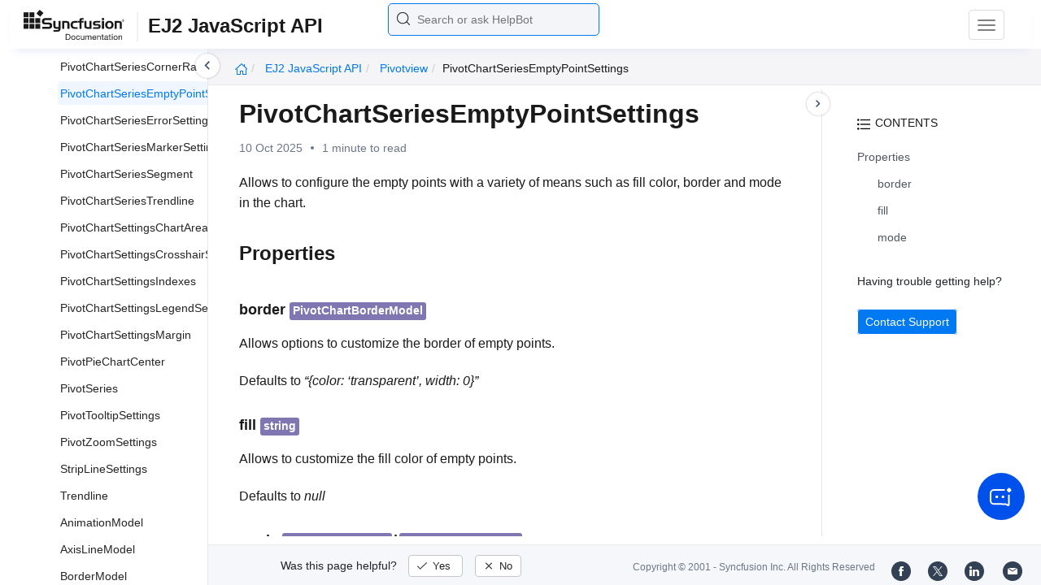

--- FILE ---
content_type: text/html
request_url: https://ej2.syncfusion.com/javascript/documentation/api/pivotview/pivotchartseriesemptypointsettings
body_size: 5731
content:
<!DOCTYPE html>
<html lang="en">
<head>
    <!-- Google Tag Manager -->
    <script>
        (function (w, d, s, l, i) {
            w[l] = w[l] || []; w[l].push({
                'gtm.start':
                    new Date().getTime(), event: 'gtm.js'
            }); var f = d.getElementsByTagName(s)[0],
                j = d.createElement(s), dl = l != 'dataLayer' ? '&l=' + l : ''; j.async = true; j.src =
                    'https://www.googletagmanager.com/gtm.js?id=' + i + dl; f.parentNode.insertBefore(j, f);
        })(window, document, 'script', 'dataLayer', 'GTM-P3WXFWCW');
    </script>
    <!-- Load GTM-W8WD8WN on user interaction -->
    <script>
        document.addEventListener("DOMContentLoaded", function () {
            const events = ["mousemove", "scroll", "keydown", "touchstart"];
            function loadGTM() {
                events.forEach(event => document.removeEventListener(event, loadGTM));
                (function (w, d, s, l, i) {
                    w[l] = w[l] || []; w[l].push({
                        'gtm.start':
                            new Date().getTime(), event: 'gtm.js'
                    }); var f = d.getElementsByTagName(s)[0],
                        j = d.createElement(s), dl = l != 'dataLayer' ? '&l=' + l : ''; j.async = true; j.src =
                            'https://www.googletagmanager.com/gtm.js?id=' + i + dl; f.parentNode.insertBefore(j, f);
                })(window, document, 'script', 'dataLayer', 'GTM-W8WD8WN');
            }
            events.forEach(event => document.addEventListener(event, loadGTM, { once: true }));
        });
    </script>

    <meta charset="UTF-8">
	<link href="https://www.googletagmanager.com" rel="preconnect">
	<link href="https://cdn.syncfusion.com" rel="preconnect" crossorigin>
	<link href="https://cdn.syncfusion.com" rel="dns-prefetch">
    <title>Pivot Chart Series Empty Point Settings in Pivotview Control | Syncfusion</title>  <link rel="icon" type="image/png" href="https://helpej2.syncfusion.com/favicon.ico" />  <link rel="icon" type="image/png" href="https://helpej2.syncfusion.com/favicon.ico" />  <link rel="icon" type="image/png" href="https://helpej2.syncfusion.com/favicon.ico" />  <link rel="icon" type="image/png" href="https://helpej2.syncfusion.com/favicon.ico" />  <link rel="icon" type="image/png" href="https://helpej2.syncfusion.com/favicon.ico" />  <link rel="icon" type="image/png" href="https://helpej2.syncfusion.com/favicon.ico" />  <link rel="icon" type="image/png" href="https://helpej2.syncfusion.com/favicon.ico" />  <link rel="icon" type="image/png" href="https://helpej2.syncfusion.com/favicon.ico" />
    <meta name="description" content="Check out and learn about Pivotview control of Syncfusion Essential JS 2 and more." />
    
    <meta name="keywords" content="syncfusion, documentation, help, ej, user guide, demo, samples, essential studio" />
    
    <meta name="viewport" content="width=device-width, initial-scale=1.0">
    <meta http-equiv="cache-control" content="max-age=0" />
    <meta http-equiv="cache-control" content="no-cache" />
    
    <meta property="og:title" content="Pivot Chart Series Empty Point Settings in Pivotview Control | Syncfusion" />
    
    
    <meta property="og:description" content="Check out and learn about Pivotview control of Syncfusion Essential JS 2 and more." />
    
    <meta property="og:image" content="https://cdn.syncfusion.com/content/images/company-logos/Syncfusion_Logo_Image.png" />
    <meta property="og:url" content="https://help.syncfusion.com/" />
    <meta property="og:site_name" content="Help.Syncfusion.com" />
    <meta property="og:type" content="website" />

	<meta property="twitter:account_id" content="41152441" />
	
    <meta property="twitter:title" content="Pivot Chart Series Empty Point Settings in Pivotview Control | Syncfusion" />
	
    <meta property="twitter:url" content="https://help.syncfusion.com/" />
    <meta property="twitter:card" content="summary" />
	
    <meta property="twitter:description" content="Check out and learn about Pivotview control of Syncfusion Essential JS 2 and more." />
	
    <meta property="twitter:image" content="https://cdn.syncfusion.com/content/images/company-logos/Syncfusion_logos.png" />
	
	
	
 
	<link rel="alternate" hreflang="en-US" href="https://ej2.syncfusion.com/javascript/documentation/api/pivotview/pivotchartseriesemptypointsettings" />
	<!-- Google Structured Data -->
	<script type="application/ld+json">
			{
			  "@context": "https://schema.org",
			  "@type": "Organization",
			  "name": "Syncfusion",
			  "url": "https://ej2.syncfusion.com/javascript/documentation/api/pivotview/pivotchartseriesemptypointsettings",
			  "logo": "https://cdn.syncfusion.com/content/images/company-logos/Syncfusion_logos.png",
			  "sameAs": [
				"https://www.facebook.com/Syncfusion",
				"https://twitter.com/Syncfusion",
				"https://www.linkedin.com/company/syncfusion?trk=top_nav_home",
				"mailto:support@syncfusion.com?"
			  ]
			}
	</script>
    <meta http-equiv="expires" content="-1" />
    <meta http-equiv="expires" content="Tue, 01 Jan 1980 1:00:00 GMT" />
    <meta http-equiv="pragma" content="no-cache" />
    <link rel="preload" href="https://cdn.jsdelivr.net/npm/bootstrap@5.3.3/dist/css/bootstrap.min.css" as="style">
	<link rel="stylesheet" href="https://cdn.jsdelivr.net/npm/bootstrap@5.3.3/dist/css/bootstrap.min.css">

	<link rel="preload" href="https://cdn.syncfusion.com/documentation/styles/ej/v13.4.0.58/ej.widgets.core.min.css" as="style">
	<link rel="stylesheet" href="https://cdn.syncfusion.com/documentation/styles/ej/v13.4.0.58/ej.widgets.core.min.css">

	<!--Doc-site.css file has minified, gziped and referred here
		File path : "DocumentationAutomation\website\Content\Stylesheets\CSS\"
	-->
	<link rel="preload" href="https://cdn.syncfusion.com/documentation/styles/doc-site.min.css" as="style">
	<link rel="stylesheet" href="https://cdn.syncfusion.com/documentation/styles/doc-site.min.css">

    <script src="//cdn.syncfusion.com/documentation/scripts/documentation.gzip.min.js"></script>
	<link rel="stylesheet" type="text/css" href="https://cdn.syncfusion.com/documentation/styles/prettify.css">
	<script type="text/javascript" src="https://cdn.syncfusion.com/documentation/scripts/prettify.js"></script>
	<link rel="stylesheet" type="text/css" href="https://cdn.syncfusion.com/documentation/styles/prettify.css">
	<script type="text/javascript" src="https://cdn.syncfusion.com/documentation/scripts/prettify.js"></script>
	<link rel="stylesheet" type="text/css" href="https://cdn.syncfusion.com/documentation/styles/prettify.css">
	<script type="text/javascript" src="https://cdn.syncfusion.com/documentation/scripts/prettify.js"></script>
	<link rel="stylesheet" type="text/css" href="https://cdn.syncfusion.com/documentation/styles/prettify.css">
	<script type="text/javascript" src="https://cdn.syncfusion.com/documentation/scripts/prettify.js"></script>
	<link rel="stylesheet" type="text/css" href="https://cdn.syncfusion.com/documentation/styles/prettify.css">
	<script type="text/javascript" src="https://cdn.syncfusion.com/documentation/scripts/prettify.js"></script>
	<link rel="stylesheet" type="text/css" href="https://cdn.syncfusion.com/documentation/styles/prettify.css">
	<script type="text/javascript" src="https://cdn.syncfusion.com/documentation/scripts/prettify.js"></script>
	<link rel="stylesheet" type="text/css" href="https://cdn.syncfusion.com/documentation/styles/prettify.css">
	<script type="text/javascript" src="https://cdn.syncfusion.com/documentation/scripts/prettify.js"></script>
	<link rel="stylesheet" type="text/css" href="https://cdn.syncfusion.com/documentation/styles/prettify.css">
	<script type="text/javascript" src="https://cdn.syncfusion.com/documentation/scripts/prettify.js"></script>

    <script>
        if (typeof jQuery == 'undefined') {
            document.write(unescape("%3Cscript src='/scripts/documentation.gzip.js' type='text/javascript'%3E%3C/script%3E"));
        }
    </script>
	
    <script src="https://cdn.jsdelivr.net/npm/bootstrap@5.3.3/dist/js/bootstrap.bundle.min.js" defer></script>
	<script src="//cdn.syncfusion.com/documentation/scripts/ej.widget.v13.4.0.58.min.js" defer></script>

	<script>
		window.addEventListener('DOMContentLoaded', function () {
			if (typeof ej === 'undefined') {
				var fallback = document.createElement('script');
				fallback.src = '/script/ej.treeview.all.min.js';
				fallback.type = 'text/javascript';
				document.head.appendChild(fallback);
			}
		});
	</script>

    <!--Combined the following scripts files dashboard.js, doc-site.js, waitingpopup.js and named as doc-site.js. it has minified, gziped and referred here.
        File path : "DocumentationAutomation\website\Scripts\"
    -->
    <script src="https://cdn.syncfusion.com/documentation/scripts/doc-site.min.js" defer></script>
	<script src="https://cdn.syncfusion.com/documentation/scripts/helpbot-search.min.js" defer></script>
	<script src="https://cdnjs.cloudflare.com/ajax/libs/markdown-it/13.0.2/markdown-it.min.js" defer></script>
    <script src="//d2g29cya9iq7ip.cloudfront.net/documentation/scripts/clipboard.min.js" defer></script>

    <script>
        $(document).ready(function() {
            // left tree view
            $('#rightsidetoc').toc();
            $('#rightsidetoc').toc({noBackToTopLinks: true});
            $('#rightsidetoc').toc({listType: 'ol'});
            $("#rightsidetoc ul:first").attr("id", "righttree");
            $('#rightsidetoc ol').length ? $(".right-toc-icon").css("display","block") : $(".right-toc-icon").css("display","none");
            $('#rightsidetoc ol').length ? $("#rightsidetoc").css("display","block") : $("#rightsidetoc").css("display","none");
            
            
            
            
            
            
            
            
            
            
            
            
            
            
            
            
            
            
            
            
            
            
            
            
            
            
            
            
            
            
            
            
            
            
            
            
            
            
            
            
            
            
            
            
            
            
            
            
            
            
            
            
            
            
            
            
            
            
            
            
            
            
            
            
            
            
            
            
            
            
            
            
            
            
            
            
            
            
            
            
            
            
            
            
            
            
            
            
            
            
            
            
            
            
            
            
            
            
            
            
            
            
            
            
            
            
            
            
            
            
            
            
            
            
            
            
            
            
            
            
            
            
            
            
            
            
            
            
            
            
            
            
            
            
            
            
            
            
            
            
            
            
            
            
            
            
            
            
            
            
            
            
            
            
            
            
            
            
            
            
            
            
            
            
            
            
            
            
            
            
            
            
            
            
            
            
            
            
            
            
            
            
            
            
            
            
            
            
            
            
            
            
            
            
            
            
            
            
            
            $.ajax({
                type: 'get',
                url: './../sidebar/ej2-ui-javascript-api-toc.json',
                dataType: 'json',
                success: function(data) {
                    $(".left-toc").css("background-image", "none");
                    var dataManger = data;
                    $(".treeview").ejTreeView(
                    {
                        loadOnDemand: true,
                        fields: { id: "id", parentId: "pid", text: "name", hasChild: "hasChild", dataSource: dataManger},
                        expandOn:"click"
                    }
                    );
                    var linkObject = null
                   if((window.location.pathname.split('/')[1]=="api" || window.location.pathname.split('/')[3]=="ejdashboardviewer")){
                        linkObject = getObjects(data,'linkAttribute',window.location.pathname+window.location.hash);
                    }
                    else{
                        linkObject = getObjects(data,'linkAttribute',window.location.pathname);
                    }

                    expand(data,linkObject);
                    onCreate();
                }
            });
            
            
            
            
            
            
            
            
            
            
            
            
        });
    </script>
    <script>
        // Share referral origin URL details to syncfusion site
        var expireDate = new Date();
        expireDate.setTime(expireDate.getTime() + (30 * 60 * 1000)); // set 30 minutes expire time
        var existingCookieValue = getCookieValue("SampleSiteReferrer");
        if (document.referrer && document.referrer.split('/')[2].indexOf('syncfusion.com') == -1) {
            document.cookie = "SampleSiteReferrer" + "=" + document.referrer + "," + window.location.href + ";expires=" + expireDate + ";path=/;domain=syncfusion.com";
        }
        else if (existingCookieValue != "undefined" && existingCookieValue != undefined && existingCookieValue != "") {
            // Increase expire time for SampleSiteReferrer cookie with 30 minutes if exists
            document.cookie = "SampleSiteReferrer" + "=" + existingCookieValue + ";expires=" + expireDate + ";path=/;domain=syncfusion.com";
        }
        else {
            document.cookie = "SampleSiteReferrer" + "=" + window.location.href + ";expires=" + expireDate + ";path=/;domain=syncfusion.com";
        }

        // To get cookie value
        function getCookieValue(cookieName) {
            var name = cookieName + "=";
            var decodedCookie = decodeURIComponent(document.cookie);
            var cookieValues = decodedCookie.split(';');
            for (var i = 0; i < cookieValues.length; i++) {
                var cookie = cookieValues[i];
                while (cookie.charAt(0) == ' ') {
                    cookie = cookie.substring(1);
                }
                if (cookie.indexOf(name) == 0) {
                    return cookie.substring(name.length, cookie.length);
                }
            }
            return "";
        }
    </script>

    
    
    
    
    
    <meta name="robots" content="follow, index" />
    

	<link rel="canonical" href="https://ej2.syncfusion.com/javascript/documentation/api/pivotview/pivotchartseriesemptypointsettings"/>
</head>

<body onload="prettyPrint();">
	<!-- Google Tag Manager (noscript) -->
	<noscript><iframe src="https://www.googletagmanager.com/ns.html?id=GTM-P3WXFWCW"
	height="0" width="0" style="display:none;visibility:hidden"></iframe>
	</noscript>
	<!--Interaction-->
	<noscript>
	<iframe src="https://www.googletagmanager.com/ns.html?id=GTM-W8WD8WN"
	height="0" width="0" style="display:none;visibility:hidden"></iframe>
	</noscript>
	<!-- End Google Tag Manager (noscript) -->

<div hidden="" id="sync-analytics" data-queue="EJ2 - Documentation"></div>

<div hidden="" id="sync-analytics" data-queue="EJ2 - Documentation"></div>

<div hidden="" id="sync-analytics" data-queue="EJ2 - Documentation"></div>

<div hidden="" id="sync-analytics" data-queue="EJ2 - Documentation"></div>

<div hidden="" id="sync-analytics" data-queue="EJ2 - Documentation"></div>

<div hidden="" id="sync-analytics" data-queue="EJ2 - Documentation"></div>

<div hidden="" id="sync-analytics" data-queue="EJ2 - Documentation"></div>

<div hidden="" id="sync-analytics" data-queue="EJ2 - Documentation"></div>   
    <div class="container-fluid">
        <div class="row-fluid">
            <nav class="navbar navbar-default navbar-fixed-top syncfusion-menu">
			 
                <div class="container-fluid">
                    <!-- Brand and toggle get grouped for better mobile display -->
                    <div class="navbar-header">
                        <div class="syncfusion-logo">
                            <div class="left-menu-icon" data-bs-toggle="collapse" data-bs-target="#table-of-contents">
                            </div>
                            <div>
                                <a href="https://help.syncfusion.com/">
                                    <i class="brand-logo syncfusion-brand-logo"></i>
                                </a>
                            </div>
                            <div class="js-doc">
                                

                                

                                

                                

                                

                                

                                

                                
								
								
								
								
								
								
								
								
								
								
								
								
								
								

                                

                                

                                

                                

                                

                                

                                


                                

                                

                                

                                
								
								

								

                                

                                

                                

                                

                                

                                

                                

                                

                                

                                

                                

                                

                                

                                

                                

                                

                                

                                

                                

                                

                                

                                

                                

                                
								
								
								
								

								

								


                                

                                 
								
								
								
								
								
                                
                                <span>EJ2 JavaScript API</span>
                                
																
								
								
								
								
								

                            </div>
                        </div>
						<div class="search">
								



<input type="text" id="customSearchBox" placeholder="Search or ask HelpBot" autocomplete="off" />
<div id="suggestionModal">
    <div class="icon-background">
        <span class="icon-left"></span>
        <input type="text" id="searchInput" class="search-input" placeholder="Search or ask HelpBot">
        <span class="icon-right"></span>
    </div>
    <div class="suggestionContainer">
        <div class="docssuggestioncontainer">
            <h3 class="suggestionhtmlheading">Search docs</h3>
            <ul id="docsSuggestions"></ul>
        </div>
        <div class="helpbotsuggestioncontainer">
            <h3 class="icon-before">Ask HelpBot</h3>
            <div id="helpbotlistcontainer">
                <ul id="helpBotSuggestions"></ul>
            </div>
        </div>
    </div>
</div>
















































						</div>
						<button type="button" class="navbar-toggle desktop-icon collapsed" data-bs-toggle="collapse" data-bs-target="#desktop-links">
                            <span class="sr-only">Toggle navigation</span>
							<span class="icon-bar"></span>
							<span class="icon-bar"></span>
							<span class="icon-bar"></span>
                        </button>
						<button type="button" class="navbar-toggle mobile-icon collapsed" data-bs-toggle="collapse" data-bs-target="#mobile-view-link">
                           <span class="mobile-view-icon"></span>
                        </button>
                    </div>

                    <!-- Collect the nav links, forms, and other content for toggling -->
                    <div class="collapse navbar-collapse" id="desktop-links">
                        <ul class="nav navbar-nav navbar-right">
									
			
			
				
			
			
				
			
			
				
			
			
				
			
			
				
			
			
				
			
			
				
			
			
				
			
			
				
			
			
				
			
			
				
			
			
				
			
			
				
			
			
				
			
			
				
			
			
				
			
			
				
			
			
				
			
			
				
			
			
				
			
			
				
			
			
				
			
			
				
			
			
				
			
			
				
			
			
				
			
			
				
			
			
				
			
			
				
			
			
				
			
			
				
			
			
				
			
			
				
			
			
				
			
			
				
			
			
				
			
			
				
			
			
				
			
			
				
			
			
				
			
			
				
			
			
				
			
			
				
			
			
				
			
			
				
			
			
				
			
			
				
			
			
				
			
			
				
			
			
				
			
			
				
			
			
				
			
			
				
			
			
				
			
			
				
			
			
				
			
			
				
			
			
				
			
			
				
			
			
				
			
			
				
			
			
				
			
			
				
			
			
				
			
			
				
					
						<li class="menu-links active"><a href="https://ej2.syncfusion.com/javascript/demos" target="_blank">Demos</a></li>
<li class="menu-links active"><a href="https://www.syncfusion.com/support/directtrac/incidents" target="_blank">Support</a></li>
<li class="menu-links active"><a href="https://www.syncfusion.com/forums/essential-js2">Forum</a></li>
<li class="menu-links active"><a href="https://www.syncfusion.com/downloads/essential-js2" target="_blank" id="download_section">FREE TRIAL</a></li>

									
				
			
			
				
			
			
				
			
			
				
			
			
						</ul>
					</div><!-- /.navbar-collapse -->
                    <div class="collapse navbar-collapse" id="mobile-view-link">
                        <ul class="nav navbar-nav mobile-unorderlist">
                             <li class="search-mobile">
                                



<input type="text" id="customSearchBox" placeholder="Search or ask HelpBot" autocomplete="off" />
<div id="suggestionModal">
    <div class="icon-background">
        <span class="icon-left"></span>
        <input type="text" id="searchInput" class="search-input" placeholder="Search or ask HelpBot">
        <span class="icon-right"></span>
    </div>
    <div class="suggestionContainer">
        <div class="docssuggestioncontainer">
            <h3 class="suggestionhtmlheading">Search docs</h3>
            <ul id="docsSuggestions"></ul>
        </div>
        <div class="helpbotsuggestioncontainer">
            <h3 class="icon-before">Ask HelpBot</h3>
            <div id="helpbotlistcontainer">
                <ul id="helpBotSuggestions"></ul>
            </div>
        </div>
    </div>
</div>
















































                            </li>
                        </ul>
                    </div><!-- /.navbar-collapse -->
                </div><!-- /.container-fluid -->
            </nav>
        </div>
        <div id="breadcrumb">
		

<ul class="breadcrumb">
  <li>
    <a href="https://ej2.syncfusion.com/home/"><i class="sf-icon-Home"></i></a>
  </li>

  
  

  
    <!-- Split the URL at '/api/' to isolate the logical API root -->
    
    
    

    <!-- First crumb: Platform name linking to the full API root (e.g., https://ej2.syncfusion.com/documentation/api/documentation/api/) -->
    <li class="active breadcrumb-links">
      <a href="/javascript/documentation/api/">
        EJ2 JavaScript API 
      </a>
    </li>

    <!-- Now process only the part after /api/ -->
    
      
      
      
        
          
          
          
            <li class="active breadcrumb-links">
              <a href="/javascript/documentation/api/pivotview/">pivotview</a>
            </li>
          
        
      
        
          
          
          
            <li class="active" data-text="pivotChartSeriesEmptyPointSettings">pivotChartSeriesEmptyPointSettings</li>
          
        
      
    

  
</ul>

	   <div class="right-breadcrumb">
			
			
			
			
			
			
			
			
			
			
			
			
			
			
			
			
			
			
			
			
			
			
			
			
			
			
			
			
			
			
			
			
			
			
			
			
			
			
			
			 
			
			
			
			 
			
			
			
			
			
			
			
        </div>
      </div>
      
		
    </div>

<div class="help-content">
	<div class="left-toc" id="table-of-contents">
		<div class="left-toc-content">
			<ul class="treeview"></ul>
		</div>
	</div>
	<div class="ai_fixed_icon_container">
		<button type="button" class="btn helpbot_chat_button">
		 <img src="//cdn.syncfusion.com/helpbot/images/ai_start_new_page.svg" alt="helpbot icon" id="helpbot_icon" width="32" height="32" />
		<p class="helpbot_syncfusion_content">Syncfusion HelpBot</p>
		</button>
	</div>

	
	<div class="post">
        <button type="button" id="left-toc-closebtn"></button>
		<button type="button" id="right-toc-closebtn"></button>	
			
			<div id="rightsidetoc"></div>
		

		<div class="post-content">
		<h1 id="pivotchartseriesemptypointsettings">PivotChartSeriesEmptyPointSettings</h1><p id="resultRT">10 Oct 2025<span class="dot"></span>1 minute to read</p>

<p>Allows to configure the empty points with a variety of means such as fill color, border and mode in the chart.</p>

<h2 id="properties">Properties</h2>

<h3 class="doc-prop-wrapper" id="border" data-path="border-border">
<span class="doc-prop-name">border</span>

<span class="doc-prop-type"><span class="exclude-righttoc">PivotChartBorderModel</span></span>

</h3>

<p>Allows options to customize the border of empty points.</p>

<p>Defaults to <em>“{color: ‘transparent’, width: 0}”</em></p>

<h3 class="doc-prop-wrapper" id="fill" data-path="fill-fill">
<span class="doc-prop-name">fill</span>

<span class="doc-prop-type"><span class="exclude-righttoc">string</span></span>

</h3>

<p>Allows to customize the fill color of empty points.</p>

<p>Defaults to <em>null</em></p>

<h3 class="doc-prop-wrapper" id="mode" data-path="mode-mode">
<span class="doc-prop-name">mode</span>

<span class="doc-prop-type"><span class="exclude-righttoc"><a href="../chart/emptypointmode" class="doc-type-link exclude-righttoc">EmptyPointMode</a></span><span class="exclude-righttoc-splitter">|</span><span class="exclude-righttoc">AccEmptyPointMode</span></span>

</h3>

<p>To customize the mode of empty points.</p>

<p>Defaults to <em>Zero</em></p>

		</div>
              <div class="feedback-down-response" style="display:none">			
				Help us improve this page
				
		      <div id="checkboxes" class="multiselect">			     
                   <input type="checkbox" name="checkbox" id="one" value="Correct inaccurate or outdated content" /><label for="one" class="label-one">Correct inaccurate or outdated content</label>
				   
				   <br />
				   <textarea id="commentone" class="form-control message hide" rows="3" placeholder="Please specify what content needs correction..."></textarea>
				   <div class="error-messageone">Please provide additional information</div>				  
				   <input type="checkbox" name="checkbox" id="two" value="Improve illustrations or images" /><label for="two" class="label-two">Improve illustrations or images</label>				   

				   <br />
				   <textarea id="commenttwo" class="form-control message hide" rows="3" placeholder="Please specify which images can be improved..."></textarea>
				   <div class="error-messagetwo">Please provide additional information</div>
                   <input type="checkbox" name="checkbox" id="three" value="Fix typos or broken links" /><label for="three" class="label-three">Fix typos or broken links</label>
				   <br />
				  
				 <textarea id="commentthree" class="form-control message hide" rows="3" placeholder="Please specify what needs to be fixed..."></textarea>
				 <div class="error-messagethree">Please provide additional information</div>
				 
				   <input type="checkbox" name="checkbox" id="four" value="Add more information" /> <label for="four" class="label-four">Add more information</label>
				   <br />
				   
				   <textarea id="commentfour" class="form-control message hide" rows="3" placeholder="Please specify what information should be added..."></textarea>
			       <div class="error-messagefour">Please provide additional information</div>
				   				  
                   <input type="checkbox" name="checkbox" id="five" value="Correct inaccurate or outdated code samples" /><label for="five" class="label-five">Correct inaccurate or outdated code samples</label>
				   <br />
				   
				   
				   <textarea id="commentfive" class="form-control message hide" rows="3" placeholder="Please specify what needs correction..."></textarea>
				   <div class="error-messagefive">Please provide additional information</div>
				   
				   <input type="checkbox" name="checkbox" id="six" value="Other" /><label for="six" class="label-six">Other</label>	
                   
			      <textarea id="commentsix" class="form-control message hide" rows="3" placeholder="Please enter feedback on topics not previously listed..."></textarea>
                   <div class="error-messagesix">Please provide additional information</div>				   
			  </div>
			      <input type="text" class="form-control mail" placeholder="Email (optional)" />
				  <div class="emailcheckbox"><input type="checkbox" id="email" disabled /></div>
				  <label class="information">I agree to the creation of a Syncfusion account in my name and to be contacted regarding this message. No further action will be taken. Please see our <a href="https://www.syncfusion.com/legal/privacy-policy">Privacy Policy.</a></label>
				  <div id="email-error-message"></div>
			  <div class="button">
                <input type="button" id="skipButton" class="btn" value="Cancel" />		
                <input type="submit" id="submitButton" name="submit" class="btn" value="Submit" />
              </div>
		   
			<div id="feedbacks-dialogue">
				<div id="closeicon"></div> 
				<iframe id="feedback-frame"></iframe>
			</div>
		</div>
		

		</div>
		<footer class="row-fluid">
	<div class="hidden-xs">
		<a class="copyright" href="/cdn-cgi/l/email-protection#1e6d6b6e6e716c6a5e6d67707d786b6d777170307d717321" title="Follow Syncfusion on Mail"><span class="icon-mail"></span></a>
		<a class="copyright" target="_blank" href="https://www.linkedin.com/company/syncfusion?trk=top_nav_home" title="Follow Syncfusion on LinkedIn"><span class="icon-linkedin"></span></a>
		<a class="copyright" target="_blank" href="https://x.com/Syncfusion" title="Follow Syncfusion on X"><span class="icon-twitter"></span></a>
		<a class="copyright" target="_blank" href="https://www.facebook.com/Syncfusion" title="Follow Syncfusion on Facebook"><span class="icon-fb"></span></a>
		<a class="copyright" target="_blank" href="https://www.syncfusion.com/copyright">Copyright &copy; 2001 - <span id="copyright-year"></span> Syncfusion Inc. All Rights Reserved</a>
		<div class="feedback-section">
			<div class="feedback-part">
				<div class="feedback-ques">
					Was this page helpful?
					<span id="feedback-up" class="feedback">
						Yes
					</span>
					<span id="feedback-down" class="feedback">
						No
					</span>
				</div>
				<div class="feedback-up-response">
					Thank you for your feedback!
				</div>
				<div class="feedback-confirmation">
					Thank you for your feedback and comments. We will rectify this as soon as possible!
				</div>
				<div class="feedback-error">
					An unknown error has occurred. Please try again.
				</div>
			</div>
		</div>
	</div>
	<div class="visible-xs ">
		<div class="feedback-section">
			<div class="feedback-part">
				<div class="feedback-ques">
					Was this page helpful?
					<span id="feedback-up" class="feedback">
						Yes
					</span>
					<span id="feedback-down" class="feedback">
						No
					</span>
				</div>

				<div class="feedback-up-response">
					Thank you for your feedback!
				</div>
				<div class="feedback-confirmation">
					Thank you for your feedback and comments. We will rectify this as soon as possible!
				</div>
				<div class="feedback-error">
					An unknown error has occurred. Please try again.
				</div>
			</div>
		</div>
		<div class="col-xs social-icons">
			<a target="_blank" href="https://www.facebook.com/Syncfusion" title="Follow Syncfusion on Facebook"><span class="icon-fb"></span></a>
			<a target="_blank" href="https://x.com/Syncfusion" title="Follow Syncfusion on X"><span class="icon-twitter"></span></a>
			<a target="_blank" href="https://www.linkedin.com/company/syncfusion?trk=top_nav_home" title="Follow Syncfusion on LinkedIn"><span class="icon-linkedin"></span></a>
			<a href="/cdn-cgi/l/email-protection#5e2d2b2e2e312c2a1e2d27303d382b2d373130703d313361" title="Follow Syncfusion on Mail"><span class="icon-mail"></span></a>
			<div class="col-xs">
				<a class="copyright" target="_blank" href="https://www.syncfusion.com/copyright">Copyright &copy; 2001 - <span id="copyright-year-mobile"></span> Syncfusion Inc. All Rights Reserved</a>
			</div>
		</div>
	</div>
</footer>


	



<!-- The Modal -->
<div id="image-modal" class="modal">

  <!-- The Close Button -->
  <span class="modal-close">&times;</span>

  <!-- Modal Content (The Image) -->
  <img class="modal-content" id="original-img">

  <!-- Modal Caption (Image Text) -->
  <div id="caption"></div>
</div>

<script data-cfasync="false" src="/cdn-cgi/scripts/5c5dd728/cloudflare-static/email-decode.min.js"></script><script defer src="https://static.cloudflareinsights.com/beacon.min.js/vcd15cbe7772f49c399c6a5babf22c1241717689176015" integrity="sha512-ZpsOmlRQV6y907TI0dKBHq9Md29nnaEIPlkf84rnaERnq6zvWvPUqr2ft8M1aS28oN72PdrCzSjY4U6VaAw1EQ==" data-cf-beacon='{"version":"2024.11.0","token":"00fae5a160ad4360aefe5bf7c7c77985","server_timing":{"name":{"cfCacheStatus":true,"cfEdge":true,"cfExtPri":true,"cfL4":true,"cfOrigin":true,"cfSpeedBrain":true},"location_startswith":null}}' crossorigin="anonymous"></script>
</body>
</html>
